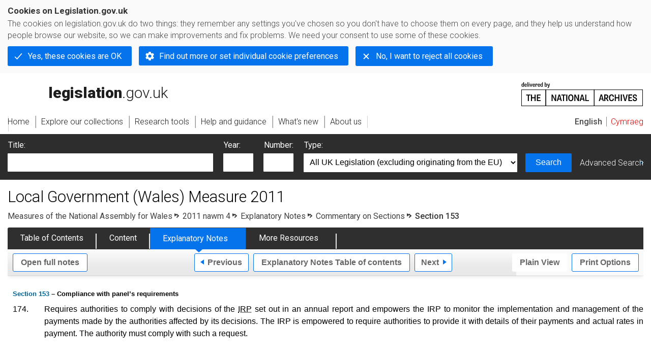

--- FILE ---
content_type: application/xhtml+xml;charset=utf-8
request_url: https://www.legislation.gov.uk/mwa/2011/4/notes/division/2/19
body_size: 5672
content:

<!DOCTYPE html
  PUBLIC "-//W3C//DTD XHTML+RDFa 1.0//EN" "http://www.w3.org/MarkUp/DTD/xhtml-rdfa-1.dtd">
<html xmlns="http://www.w3.org/1999/xhtml" xmlns:dct="http://purl.org/dc/terms/" xml:lang="en">
<head><meta http-equiv="Content-Type" content="text/html; charset=utf-8" /><meta name="viewport" content="width=device-width, initial-scale=0.1, user-scalable=1" /><title>Local Government (Wales) Measure 2011 - Explanatory Notes</title><link rel="icon" href="/favicon.ico" /><link rel="stylesheet" href="/styles/screen.css" type="text/css" /><link rel="stylesheet" href="/styles/survey/survey.css" type="text/css" /><!--[if lte IE 6]><link rel="stylesheet" href="/styles/IE/ie6chromeAdditions.css" type="text/css" /><![endif]--><!--[if lte IE 7]><link rel="stylesheet" href="/styles/IE/ie7chromeAdditions.css" type="text/css" /><![endif]--><script type="text/javascript" src="/scripts/jquery-3.7.1.min.js"></script><script type="text/javascript" src="/scripts/CentralConfig.js"></script><script type="text/javascript" src="/scripts/survey/survey.js"></script><script type="text/javascript" src="/scripts/chrome.js"></script><link rel="apple-touch-icon" href="/images/chrome/apple-touch-icons/apple-touch-icon.png" />
				<meta name="DC.subject" content="Local government" /><meta name="DC.subject" content="Overview and scrutiny committees" /><meta name="DC.subject" content="Government, politics and public administration" /><meta name="DC.subject" content="Councils" /><meta name="DC.subject" content="Committees" /><meta name="DC.title" content="Explanatory Notes to Local Government (Wales) Measure 2011" /><meta name="DC.creator" content="Welsh Assembly Government" /><meta name="DC.publisher" content="King's Printer of Acts of Parliament" /><meta name="DC.Date.Modified" content="2018-01-15" />
				<link rel="alternate" type="application/xml" href="/mwa/2011/4/notes/division/2/19/data.xml" />
				
				
				<link rel="alternate" type="application/xhtml+xml" href="/mwa/2011/4/notes/division/2/19/data.xht" title="HTML snippet" /><link rel="alternate" type="application/akn+xhtml" href="/mwa/2011/4/notes/division/2/19/data.html" title="HTML5" /><link rel="alternate" type="text/html" href="/mwa/2011/4/notes/division/2/19/data.htm" title="Website (XHTML) Default View" /><link rel="alternate" type="text/csv" href="/mwa/2011/4/notes/division/2/19/data.csv" title="CSV" /><link rel="alternate" type="application/pdf" href="/mwa/2011/4/notes/division/2/19/data.pdf" title="PDF" />
				<link rel="alternate" type="application/pdf" href="/mwa/2011/4/pdfs/mwaen_20110004_we.pdf" title="Explanatory Note" /><link rel="alternate" type="application/pdf" href="/mwa/2011/4/pdfs/mwaen_20110004_mi.pdf" title="Explanatory Note" /><link rel="alternate" type="application/pdf" href="/mwa/2011/4/pdfs/mwaen_20110004_en.pdf" title="Explanatory Note" />
				<link rel="up" href="/mwa/2011/4/notes/division/2" title="Commentary on Sections" /><link rel="prev" href="/mwa/2011/4/notes/division/2/18" title="Section 152 – Publicising reports" /><link rel="next" href="/mwa/2011/4/notes/division/2/20" title="Section 154 – Members wishing to forgo payments" />
				
				
				<link rel="index" href="/mwa/2011/4/notes/contents" title="Notes Table of Contents" />
				
				
			<meta name="Legislation.year" content="2011" /><style type="text/css">
			/* Legislation stylesheets - load depending on content type */
			@import "/styles/explanatoryNotes.css";
			
						@import "/styles/SPOprimarylegislation.css";
						@import "/styles/SPOlegislation.css";
						@import "/styles/legislation.css";
						@import "/styles/primarylegislation.css";
					
			@import "/styles/legislationOverwrites.css";
			/* End of Legislation stylesheets */
		</style><!--http://www.legislation.gov.uk/mwa/2011/4/introductionhttp://www.legislation.gov.uk/mwa/2011/4/contents--><!--[if IE 6]>
				<style type="text/css">
					@import "/styles/IE/ie6LegAdditions.css";
				</style>
			<![endif]--><!--[if IE 7]>
				<style type="text/css">
					@import "/styles/IE/ie7LegAdditions.css";
				</style>
			<![endif]--><link rel="stylesheet" href="/styles/website.css" type="text/css" /><link rel="stylesheet" href="/styles/print.css" type="text/css" media="print" /><link rel="stylesheet" href="/styles/buy-now.css" type="text/css" /><script type="text/javascript" src="/scripts/jquery-cookie-directive/jquery.cookie.js"></script><script type="text/javascript" src="/scripts/jquery-cookie-directive/jquery-cookie-functions.js"></script><script type="text/javascript" src="/scripts/cookie-directive.js"></script><!--Google Tag Manager--><script type="text/javascript">
			function addGtm(w, d, s, l, i) {
				// Legislation.gov.uk: Check cookie preferences before running the Google analytics code.
				if (window.legGlobals.cookiePolicy.userSet &amp;&amp; window.legGlobals.cookiePolicy.analytics) {
					w[l] = w[l] || [];
					w[l].push({'gtm.start': new Date().getTime(), event: 'gtm.js'});
					var and = '&amp;';
					and = and.charAt(0);
					var f = d.getElementsByTagName(s)[0], j = d.createElement(s),
							dl = l != 'dataLayer' ? (and + 'l=' + l) : '';
					j.async = true;
					j.src = 'https://www.googletagmanager.com/gtm.js?id=' + i + dl;
					f.parentNode.insertBefore(j, f);
				} else {
					$.removeCookie('_ga', {path: '/'});
					$.removeCookie('_gid', {path: '/'});
					$.removeCookie('_gat_UA-2827241-23', {path: '/'});
					$.removeCookie('_ga', {path: '/', domain: '.legislation.gov.uk'});
					$.removeCookie('_gid', {path: '/', domain: '.legislation.gov.uk'});
					$.removeCookie('_gat_UA-2827241-23', {path: '/', domain: '.legislation.gov.uk'});
				}
			}
			addGtm(window, document, 'script', 'dataLayer', 'GTM-TWB7339');

			$('body').on('cookie.preferences.saved.banner', function () {
				addGtm(window, document, 'script', 'dataLayer', 'GTM-TWB7339');
			});
		</script><!--End Google Tag Manager--></head><body xml:lang="en" dir="ltr" id="leg" about="http://www.legislation.gov.uk/mwa/2011/4/notes/division/2/19" class="toc"><div id="preloadBg"><script type="text/javascript">
						$("body").addClass("js");
					</script></div><ul id="top" class="accessibleLinks"><li><a href="#pageTitle">Skip to main content</a></li><li><a href="#primaryNav">Skip to navigation</a></li></ul><div id="layout1"><div id="header"><h2><a href="/">legislation.gov.uk<span class="english"></span></a></h2><span class="natArch"><a href="https://www.nationalarchives.gov.uk"><span class="backgroundImage"></span><span class="accessibleText">https://www.nationalarchives.gov.uk</span></a></span><ul id="secondaryNav"><li><a class="langaugeSwitch" href="/cy/mwa/2011/4/notes/division/2/19">Cymraeg</a></li></ul></div><div id="primaryNav"><div class="navLayout"><ul><li class="link1"><a href="/"><span>Home</span></a></li><li class="link2"><a href="/explore"><span>Explore our collections</span></a></li><li class="link3"><a href="/research-tools"><span>Research tools</span></a></li><li class="link4"><a href="/help"><span>Help and guidance</span></a></li><li class="link5"><a href="/new"><span>What's new</span></a></li><li class="link6"><a href="/about-us"><span>About us</span></a></li><li id="quickSearch" class="en"><a href="#contentSearch"><span>Search Legislation</span></a></li></ul></div></div><div id="background"></div><div id="layout2" class="legEnContent"><form id="contentSearch" method="get" action="/search" class="contentSearch"><h2>Search Legislation</h2><div class="title"><label for="title">Title: <em>(or keywords in the title)</em></label><input type="text" id="title" name="title" /></div><div class="year"><label for="year">Year:</label><input type="text" id="year" name="year" /></div><div class="number"><label for="number">Number:</label><input type="text" id="number" name="number" /></div><div class="type"><label for="type">Type:</label><select name="type" id="type"><option value="primary+secondary" selected="selected">All UK Legislation (excluding originating from the EU)</option><option disabled="disabled">--------------------------------------------</option><option value="all">All Legislation (including originating from the EU)</option><option disabled="disabled">--------------------------------------------</option><option value="primary">All Primary Legislation</option><option value="ukpga">    UK Public General Acts</option><option value="ukla">    UK Local Acts</option><option value="ukppa">    UK Private and Personal Acts</option><option value="asp">    Acts of the Scottish Parliament</option><option value="asc">    Acts of Senedd Cymru</option><option value="anaw">    Acts of the National Assembly for Wales</option><option value="mwa">    Measures of the National Assembly for Wales</option><option value="ukcm">    Church Measures</option><option value="nia">    Acts of the Northern Ireland Assembly</option><option value="aosp">    Acts of the Old Scottish Parliament</option><option value="aep">    Acts of the English Parliament</option><option value="aip">    Acts of the Old Irish Parliament</option><option value="apgb">    Acts of the Parliament of Great Britain</option><option value="gbla">    Local Acts of the Parliament of Great Britain</option><option value="gbppa">    Private and Personal Acts of the Parliament of Great Britain</option><option value="nisi">    Northern Ireland Orders in Council</option><option value="mnia">    Measures of the Northern Ireland Assembly</option><option value="apni">    Acts of the Northern Ireland Parliament</option><option disabled="disabled">--------------------------------------------</option><option value="secondary">All Secondary Legislation</option><option value="uksi">    UK Statutory Instruments</option><option value="wsi">    Welsh Statutory Instruments</option><option value="ssi">    Scottish Statutory Instruments</option><option value="nisr">    Northern Ireland Statutory Rules</option><option value="ukci">    Church Instruments</option><option value="ukmd">    UK Ministerial Directions</option><option value="ukmo">    UK Ministerial Orders</option><option value="uksro">    UK Statutory Rules and Orders</option><option value="nisro">    Northern Ireland Statutory Rules and Orders</option><option disabled="disabled">--------------------------------------------</option><option value="eu-origin">All Legislation originating from the EU</option><option value="eur">    Regulations originating from the EU</option><option value="eudn">    Decisions originating from the EU</option><option value="eudr">    Directives originating from the EU</option><option value="eut">    European Union Treaties</option><option disabled="disabled">--------------------------------------------</option><option value="draft">All Draft Legislation</option><option value="ukdsi">    UK Draft Statutory Instruments</option><option value="sdsi">    Scottish Draft Statutory Instruments</option><option value="nidsr">    Northern Ireland Draft Statutory Rules</option><option disabled="disabled">--------------------------------------------</option><option value="ukia">All Impact Assessments</option><option value="ukia">    UK Impact Assessments</option></select></div><div class="submit"><button type="submit" id="contentSearchSubmit" class="userFunctionalElement"><span class="btl"></span><span class="btr"></span>Search<span class="bbl"></span><span class="bbr"></span></button></div><div class="advSearch"><a href="/search">Advanced Search</a></div></form><h1 id="pageTitle" class="pageTitle">Local Government (Wales) Measure 2011</h1><div id="breadCrumb"><h2 class="accessibleText">You are here:</h2><ul><li class="first"><a href="/mwa">Measures of the National Assembly for Wales</a></li><li><a href="/mwa/2011/4/contents">2011 nawm 4</a></li><li><a href="/mwa/2011/4/notes/contents">Explanatory Notes</a></li><li><a href="/mwa/2011/4/notes/division/2">Commentary on Sections</a></li><li class="active">Section 153</li></ul></div><ul id="legSubNav"><li id="legTocLink"><span class="presentation"></span><a href="/mwa/2011/4/contents">Table of Contents</a></li><li id="legContentLink"><span class="presentation"></span><a href="/mwa/2011/4/introduction" class="disabled">Content</a></li><li id="legEnLink"><span class="presentation"></span><a href="/mwa/2011/4/notes/contents">Explanatory Notes</a><a href="#enTabHelp" class="helpItem helpItemToBot"><img src="/images/chrome/helpIcon.gif" alt=" Help about Explanatory Notes" /></a></li><li id="legResourcesLink"><span class="presentation"></span><a href="/mwa/2011/4/resources">More Resources</a><a href="#moreResourcesTabHelp" class="helpItem helpItemToBot"><img src="/images/chrome/helpIcon.gif" alt=" Help about More Resources" /></a></li></ul><div class="interface"><ul id="wholeNav"><li class="wholeuri"><a href="/mwa/2011/4/notes" class="userFunctionalElement" title="Open Explanatory Notes"><span class="btl"></span><span class="btr"></span>Open full notes<span class="bbl"></span><span class="bbr"></span></a></li></ul><div class="prevNextNav"><ul><li class="prev"><a href="/mwa/2011/4/notes/division/2/18" class="userFunctionalElement nav" title="section 152 – publicising reports"><span class="btl"></span><span class="btr"></span>Previous<span class="bbl"></span><span class="bbr"></span></a></li><li class="toc"><a href="/mwa/2011/4/notes/contents" class="userFunctionalElement nav" title="Explanatory Notes Table of contents"><span class="btl"></span><span class="btr"></span>Explanatory Notes Table of contents<span class="bbl"></span><span class="bbr"></span></a></li><li class="next"><a href="/mwa/2011/4/notes/division/2/20" class="userFunctionalElement nav" title="section 154 – members wishing to forgo payments"><span class="btl"></span><span class="btr"></span>Next<span class="bbl"></span><span class="bbr"></span></a></li></ul></div><ul id="viewPrintControl"><li class="view"><a class="userFunctionalElement" href="?view=plain"><span class="btl"></span><span class="btr"></span>Plain View<span class="bbl"></span><span class="bbr"></span></a></li><li class="print"><a class="userFunctionalElement" href="#printOptions"><span class="btl"></span><span class="btr"></span>Print Options<span class="bbl"></span><span class="bbr"></span></a></li></ul></div><div id="content"><div id="viewLegContents"><div class="LegSnippet" xml:lang="en"><h4 class="ENClearFix ENCommentaryP1" id="cd19e82"><a href="/mwa/2011/4/section/153">Section 153</a> – Compliance with panel’s requirements</h4><p class="ENNumParaContainer" id="cd19e94"><span class="ENDS ENLHS ENNumParaNo">174.</span><span class="ENDS ENRHS ENNumParaText">Requires authorities to comply with decisions of the <abbr title="Independent Remuneration Panel for Wales">IRP</abbr> set out in an annual report and empowers the IRP to monitor the implementation and management of the payments made by the authorities affected by its decisions. The IRP is empowered to require authorities to provide it with details of their payments and actual rates in payment. The authority must comply with such a request.</span></p></div></div><div class="interface"><div class="prevNextNav"><ul><li class="prev"><a href="/mwa/2011/4/notes/division/2/18" class="userFunctionalElement nav" title="section 152 – publicising reports"><span class="btl"></span><span class="btr"></span>Previous<span class="bbl"></span><span class="bbr"></span></a></li><li class="toc"><a href="/mwa/2011/4/notes/contents" class="userFunctionalElement nav" title="Explanatory Notes Table of contents"><span class="btl"></span><span class="btr"></span>Explanatory Notes Table of contents<span class="bbl"></span><span class="bbr"></span></a></li><li class="next"><a href="/mwa/2011/4/notes/division/2/20" class="userFunctionalElement nav" title="section 154 – members wishing to forgo payments"><span class="btl"></span><span class="btr"></span>Next<span class="bbl"></span><span class="bbr"></span></a></li></ul></div></div><p class="backToTop"><a href="#top">Back to top</a></p></div></div><h2 class="interfaceOptionsHeader">Options/Help</h2><div id="printOptions" class="interfaceOptions "><h3 class="accessibleText">Print Options</h3><ul class="optionList"><li class="printWhole"><h4><span class="accessibleText">Print </span>The Full Notes</h4><ul><li><a class="pdfLink" href="/mwa/2011/4/notes/data.pdf" target="_blank">PDF<span class="accessibleText">The Full Notes</span></a></li><li><a class="htmLink" href="/mwa/2011/4/notes/data.xht?view=snippet&amp;wrap=true" target="_blank">Web page<span class="accessibleText">The Full Notes</span></a></li></ul></li><li class="printWhole"><h4><span class="accessibleText">Print </span>The Whole Division</h4><ul><li><a class="pdfLink" href="/mwa/2011/4/notes/division/2/data.pdf" target="_blank">PDF<span class="accessibleText">The Whole Division</span></a></li><li><a class="htmLink" href="/mwa/2011/4/notes/division/2/data.xht?view=snippet&amp;wrap=true" target="_blank">Web page<span class="accessibleText">The Whole Division</span></a></li></ul></li><li class="printWhole"><h4><span class="accessibleText">Print </span>This Section only</h4><ul><li><a class="pdfLink" href="/mwa/2011/4/notes/division/2/19/data.pdf" target="_blank">PDF<span class="accessibleText">This Section only</span></a></li><li><a class="htmLink" href="/mwa/2011/4/notes/division/2/19/data.xht?view=snippet&amp;wrap=true" target="_blank">Web page<span class="accessibleText">This Section only</span></a></li></ul></li></ul></div><div class="help" id="enTabHelp"><span class="icon"></span><div class="content"><a href="#" class="close"><img alt="Close" src="/images/chrome/closeIcon.gif" /></a><h3>Explanatory Notes</h3><p>Text created by the Welsh Assembly Government department responsible for the subject matter of the Measure to explain what the Measure sets out to achieve and to make the Measure accessible to readers who are not legally qualified. Explanatory Notes accompany all Measures of the National Assembly for Wales.</p></div></div><div class="help" id="moreResourcesTabHelp"><span class="icon"></span><div class="content"><a href="#" class="close"><img alt="Close" src="/images/chrome/closeIcon.gif" /></a><h3>More Resources</h3><p>Access essential accompanying documents and information for this legislation item from this tab. Dependent on the legislation item being viewed this may include:</p><ul><li>the original print PDF of the as enacted version that was used for the print copy</li><li>lists of changes made by and/or affecting this legislation item</li><li>confers power and blanket amendment details</li><li>all formats of all associated documents</li><li>correction slips</li><li>links to related legislation and further information resources</li></ul></div></div><div id="altFormats"><div class="altFormats"><p>The data on this page is available in the <a href="/developer/formats">alternative data formats</a> listed:<ul><li><a href="/mwa/2011/4/notes/division/2/19/data.html" type="application/akn+xhtml" rel="alternate nofollow">HTML5<span class="accessibleText"> alternative version</span></a></li><li><a href="/mwa/2011/4/notes/division/2/19/data.xht" type="application/xhtml+xml" rel="alternate nofollow">HTML snippet<span class="accessibleText"> alternative version</span></a></li><li><a href="/mwa/2011/4/notes/division/2/19/data.pdf" type="application/pdf" rel="alternate nofollow">PDF<span class="accessibleText"> alternative version</span></a></li><li><a href="/mwa/2011/4/notes/division/2/19/data.xml" type="application/xml" rel="alternate nofollow">XML<span class="accessibleText"> alternative version</span></a></li><li><a href="/mwa/2011/4/notes/division/2/19/data.htm" type="text/html" rel="alternate nofollow">HTML RDFa<span class="accessibleText"> alternative version</span></a></li></ul></p></div></div><div id="footerNav"><ul><li><a href="/new-design">New site design</a></li><li><a href="/help">Help</a></li><li><a href="/about-us">About us</a></li><li><a href="/sitemap">Site map</a></li><li><a href="/accessibility">Accessibility</a></li><li><a href="/contact-us">Contact us</a></li><li><a href="/privacynotice">Privacy notice</a></li><li><a href="/cookiepolicy" id="cookies-content-link">Cookies</a></li></ul></div><div id="footer"><div><p class="copyrightstatement"><img src="/images/chrome/ogl-symbol.gif" alt="OGL logo" /><span xml:lang="" id="Copyright_Statement">All content is available under the <a href="https://www.nationalarchives.gov.uk/doc/open-government-licence/version/3" target="_blank" rel="license">Open Government Licence v3.0</a> except where <a href="/contributors">otherwise stated</a>. This site additionally contains content derived from EUR-Lex, reused under the terms of the <a href="https://eur-lex.europa.eu/legal-content/EN/TXT/?uri=CELEX%3A32011D0833" target="_blank">Commission Decision 2011/833/EU</a> on the reuse of documents from the EU institutions. For more information see the <a href="https://eur-lex.europa.eu/content/legal-notice/legal-notice.html" target="_blank">EUR-Lex public statement on re-use</a>.</span></p><span class="copyright">© <span rel="dct:rights" resource="http://reference.data.gov.uk/def/copyright/crown-copyright">Crown and database right</span></span></div></div><!--Google Tag Manager NoScript--><div id="google-tag-manager"><script type="text/javascript">
				if (window.legGlobals.cookiePolicy.userSet &amp;&amp; window.legGlobals.cookiePolicy.analytics) {
					var toRemove = document.getElementById('google-tag-manager');
					document.getElementById('google-tag-manager').parentNode.removeChild(toRemove);
				}
			</script><div style="visibility: hidden; height: 0; width: 0; overflow: hidden; position: absolute"><object data="https://www.googletagmanager.com/ns.html?id=GTM-TWB7339" height="0" width="0" type="text/html"></object></div></div><!--End Google Tag Manager NoScript--></div><div id="modalBg" style="width: 1264px; height: 1731px; opacity: 0.8; display: none;"></div><script type="text/javascript">
					$("#statusWarningSubSections").css("display", "none");
					$(".help").css("display", "none");
					$("#searchChanges", "#existingSearch").css({"display": "none"});
				</script><script type="text/javascript" src="/scripts/libs/scrollmagic/ScrollMagic.min.js"></script><script type="text/javascript" src="/scripts/SidebarScroll.js"></script><script type="text/javascript" src="/scripts/StickyElements.js"></script></body></html>